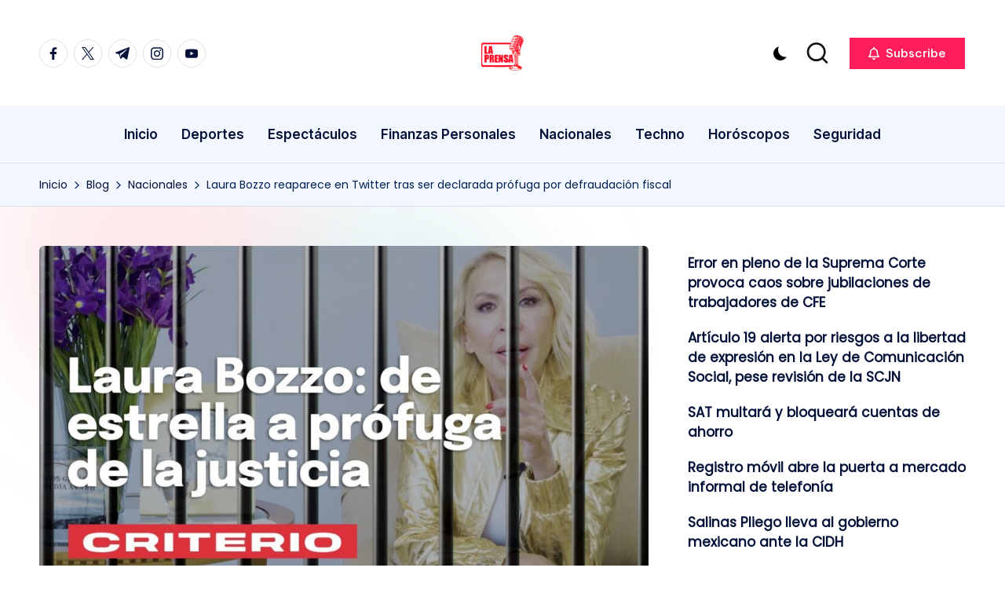

--- FILE ---
content_type: text/css
request_url: https://laprensablog.com/wp-content/themes/bloghash/style.css?ver=6.8.3
body_size: 470
content:
/*
Theme Name: BlogHash
Text Domain: bloghash
Version: 1.0.23
Requires at least: 5.4
Tested up to: 6.8
Requires PHP: 5.6
Description: BlogHash is the perfect pick for bloggers seeking a lightweight, customizable theme that suits them just right. With plenty of options to adjust colors and typography, making your site unique is a breeze. It's SEO friendly and fully compatible with WPML, Gutenberg, Elementor, WooCommerce, and supports translation and RTL. Live preview: https://peregrine-themes.com/bloghash/#demos.
Tags: two-columns, right-sidebar, left-sidebar, footer-widgets, blog, news, entertainment, custom-background, custom-menu, custom-logo, post-formats, sticky-post, editor-style, threaded-comments, translation-ready, custom-colors, featured-images, full-width-template, microformats, theme-options, flexible-header, wide-blocks
Author: Peregrine themes
Author URI: https://peregrine-themes.com/
Theme URI: https://peregrine-themes.com/bloghash
License: GPLv2 or later
License URI: http://www.gnu.org/licenses/gpl-2.0.html

All files, unless otherwise stated, are released under the GNU General Public
License version 2.0 (http://www.gnu.org/licenses/gpl-2.0.html)

Do not add your CSS to this file, use a child theme instead: https://codex.wordpress.org/Child_Themes
The main CSS file is loaded from "assets/css folder".
*/
